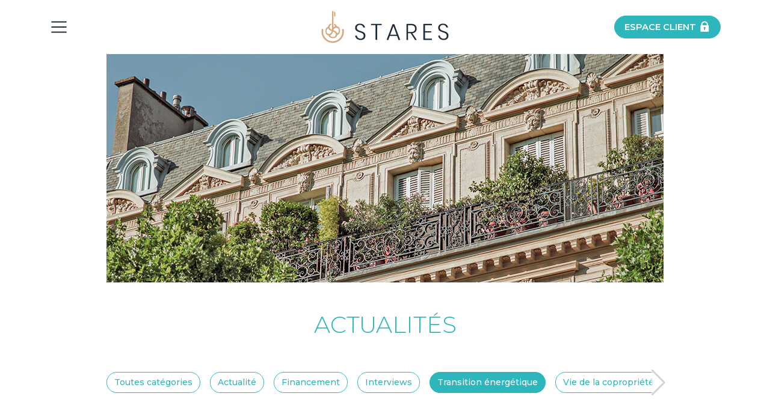

--- FILE ---
content_type: text/html; charset=UTF-8
request_url: https://stares.fr/actualites?filters=7
body_size: 9438
content:
<!doctype html>
<html lang="fr">
<head>
    <meta charset="utf-8">
    <meta name="viewport" content="width=device-width, initial-scale=1">
    <meta name="csrf-token" content="3h6Ni57qPOeDbSpSLe6cdi4YhlKE3vAdyVI3nJNQ">

    <meta property="og:locale" content="fr" />
    <meta property="og:type" content="website" />

            <meta property="og:title" content="Actualités - Stares" />
    
    <meta property="og:description" content="Avec Stares actualités, nous vous proposons d’enrichir vos connaissances sur l’univers de l’administration de biens, ses évolutions, ses nouveautés." />
    <meta property="og:url" content="https://stares.fr/actualites" />
    <meta property="og:site_name" content="Stares" />
    <meta property="og:image" content="https://stares.fr/images/og/posts.jpg" />

    <link rel="apple-touch-icon" sizes="180x180" href="https://stares.fr/apple-touch-icon.png">
    <link rel="icon" type="image/png" sizes="32x32" href="https://stares.fr/favicon-32x32.png">
    <link rel="icon" type="image/png" sizes="16x16" href="https://stares.fr/favicon-16x16.png">
    <link rel="manifest" href="https://stares.fr/site.webmanifest">
    <meta name="msapplication-TileColor" content="#da532c">
    <meta name="theme-color" content="#ffffff">

            <title>Actualités - Stares</title>
    
    <meta name="description" content="Avec Stares actualités, nous vous proposons d’enrichir vos connaissances sur l’univers de l’administration de biens, ses évolutions, ses nouveautés." />

    <link rel="preconnect" href="https://fonts.gstatic.com">
    <link href="https://fonts.googleapis.com/css2?family=Montserrat:ital,wght@0,100;0,200;0,300;0,400;0,500;0,600;0,700;0,800;0,900;1,100;1,200;1,300;1,400;1,500;1,600;1,700;1,800;1,900&display=swap" rel="stylesheet">
    <link href="/css/app.css?id=312ac0d297db039103f0" rel="stylesheet">
    <script src="/js/app.js?id=c9572a313f9503af7711" defer></script>

            <script>
            function googleAnalytics() {
                (function(d, s) {
                    var t = d.getElementsByTagName(s)[0], e = d.createElement(s);
                    e.async = true; e.src = "https://www.googletagmanager.com/gtag/js?id=G-WVG5MN8X6G";
                    t.parentNode.insertBefore(e, t);
                })(document, "script");

                window.dataLayer = window.dataLayer || [];
                function gtag(){dataLayer.push(arguments);}
                gtag('js', new Date());
                gtag('config', 'G-WVG5MN8X6G');
            }
        </script>
    </head>
<body>
    <div id="app">

        <header class="main-header">
            <div class="container">
                <div class="main-header__navbar row justify-content-between align-items-center gx-0">
                    <div class="col-4 col-sm-3">
                        <a class="navigation-toggler" data-navigation="site" href="#">
                            <svg xmlns="http://www.w3.org/2000/svg" viewBox="0 0 30 30">
                                <path stroke-linecap="round" stroke-miterlimit="10" stroke-width="2" d="M4 7h22M4 15h22M4 23h22"/>
                            </svg>
                        </a>
                    </div>
                    <div class="col-4">
                        <a href="https://stares.fr" class="main-header__logo-link">
                            <svg xmlns="http://www.w3.org/2000/svg" viewBox="0 0 605 175">
                                <g fill="#1c2a39">
                                    <path d="M210.45 136.75c-1.5 2.9-3.9 5.3-7.2 7.1-3.2 1.8-7.3 2.7-12.1 2.7-4.7 0-8.9-.9-12.5-2.6s-6.6-4.1-8.7-7.1c-2.2-3-3.4-6.4-3.8-10.1h7.6c.3 2.1 1.1 4.3 2.4 6.4 1.3 2.1 3.2 3.9 5.7 5.3s5.5 2.1 9 2.1c4.6 0 8.1-1.2 10.6-3.7 2.4-2.5 3.7-5.6 3.7-9.4 0-3.2-.8-5.9-2.4-7.9s-3.6-3.6-6-4.7-5.6-2.3-9.8-3.6c-4.5-1.4-8.2-2.8-11-4.2-2.8-1.3-5.1-3.3-7.1-5.9-1.9-2.6-2.9-6.1-2.9-10.4 0-5.5 1.9-10 5.8-13.4s9.2-5.2 15.9-5.2c6.9 0 12.3 1.7 16.4 5.1 4 3.4 6.4 7.6 7.2 12.6h-7.7c-.6-3.1-2.3-5.9-4.9-8.3-2.7-2.4-6.3-3.6-10.9-3.6-4.3 0-7.7 1.1-10.2 3.3s-3.8 5.3-3.8 9.2c0 3.1.8 5.6 2.4 7.5s3.5 3.4 5.8 4.4 5.5 2.2 9.5 3.5c4.6 1.4 8.3 2.9 11.2 4.2 2.9 1.4 5.3 3.4 7.3 6.2s3 6.4 3 11c-.2 3.5-1 6.6-2.5 9.5zM287.25 73.05v5.9h-20.8v66.9h-7.2v-66.9h-20.7v-5.9h48.7zM357.55 128.15h-33.2l-6.6 17.8h-7.7l26.9-71.2h8.2l26.9 71.2h-8l-6.5-17.8zm-2.2-5.8l-14.3-39.2-14.6 39.3h28.9v-.1zM439.65 145.95l-19.9-30.4h-11.8v30.4h-7.3v-72.8h22.3c8.2 0 14.3 1.9 18.3 5.8s6 9.1 6 15.6c0 6.1-1.7 10.9-5.1 14.5-3.4 3.6-8.4 5.7-14.8 6.4l20.6 30.6h-8.3v-.1zm-31.7-35.9h14.5c11.7 0 17.6-5.1 17.6-15.2 0-10.3-5.9-15.5-17.6-15.5h-14.5v30.7zM485.35 78.95v27.5h28.4v5.7h-28.4v27.8h31.5v6h-38.8v-72.8h38.8v5.9h-31.5v-.1zM590.15 136.75c-1.5 2.9-3.9 5.3-7.2 7.1-3.2 1.8-7.3 2.7-12.1 2.7-4.7 0-8.9-.9-12.5-2.6-3.7-1.7-6.6-4.1-8.7-7.1-2.2-3-3.4-6.4-3.8-10.1h7.6c.3 2.1 1.1 4.3 2.4 6.4 1.3 2.1 3.2 3.9 5.7 5.3s5.5 2.1 9 2.1c4.6 0 8.1-1.2 10.6-3.7 2.4-2.5 3.7-5.6 3.7-9.4 0-3.2-.8-5.9-2.4-7.9-1.6-2-3.6-3.6-6-4.7s-5.6-2.3-9.8-3.6c-4.5-1.4-8.2-2.8-11-4.2-2.8-1.3-5.1-3.3-7.1-5.9-1.9-2.6-2.9-6.1-2.9-10.4 0-5.5 1.9-10 5.8-13.4 3.9-3.4 9.2-5.2 15.9-5.2 6.9 0 12.3 1.7 16.4 5.1 4 3.4 6.4 7.6 7.2 12.6h-7.7c-.6-3.1-2.3-5.9-4.9-8.3-2.7-2.4-6.3-3.6-10.9-3.6-4.3 0-7.7 1.1-10.2 3.3s-3.8 5.3-3.8 9.2c0 3.1.8 5.6 2.4 7.5s3.5 3.4 5.8 4.4c2.3 1 5.5 2.2 9.5 3.5 4.6 1.4 8.3 2.9 11.2 4.2 2.9 1.4 5.3 3.4 7.3 6.2s3 6.4 3 11c-.2 3.5-.9 6.6-2.5 9.5z"/>
                                </g>
                                <g fill="#d6a77e">
                                    <path d="M107.25 108.55c0 24.2-19.7 43.9-43.9 43.9s-43.9-19.7-43.9-43.9c0-3.6.4-7.1 1.3-10.4-2.3-1.1-4.4-2.3-6.5-3.5-1.3 4.4-1.9 9.1-1.9 13.9 0 28.2 22.9 51.1 51.1 51.1s51.1-22.9 51.1-51.1c0-4.8-.7-9.5-1.9-13.9-2 1.3-4.2 2.4-6.5 3.5.6 3.3 1.1 6.8 1.1 10.4zM75.25 20.75l-5.3-5.3v23.8h5.3z"/>
                                    <path d="M43.65 125.65c.6 1.4 1.3 2.7 2.2 4 2 2.7 4.6 4.8 7.9 6.4 3.3 1.5 7 2.3 11.2 2.3 4.3 0 8-.8 10.9-2.5 2.9-1.6 5.1-3.8 6.5-6.4.8-1.6 1.4-3.2 1.7-4.9 1.4-.6 2.8-1.3 4.1-2.2 2.7-2 4.8-4.6 6.4-7.9 1.5-3.3 2.3-7 2.3-11.2 0-4.3-.8-8-2.5-10.9-1.6-2.9-3.8-5.1-6.4-6.5-1.8-1-3.7-1.6-5.7-1.9-1.1-3.1-3-5.8-5.7-8.1-2-1.6-4.3-2.8-7-3.6v6c.8.4 1.5.9 2.1 1.5 1.5 1.4 2.6 2.8 3.4 4.4-2 .4-3.8 1.1-5.3 2.2-1.3 1-2.4 2-3.4 3.2v-74.2h-5.8v84.8c-1.5-.6-2.8-1.1-3.9-1.6-2.1-.9-3.8-2.3-5.3-4-1.4-1.7-2.1-4-2.1-6.8 0-3.5 1.1-6.3 3.4-8.3 1.3-1.1 2.8-1.9 4.6-2.4v-5.5c-3.9.6-7.2 2-9.7 4.3-3 2.6-4.7 6-5.1 10-3.1 1.1-5.7 2.9-8 5.6-3 3.6-4.6 8.5-4.6 14.7 0 6.1 1.6 10.8 4.6 14.3 2.5 3 5.6 4.6 9.2 5.2zm30.6 4c-2.2 2.2-5.4 3.3-9.5 3.3-3.2 0-5.9-.6-8.1-1.9-2.2-1.3-3.9-2.9-5.1-4.8-.2-.3-.3-.6-.5-.9 1.9-.4 3.6-1.1 5-2.1 2.4-1.7 4.1-3.9 5.3-6.4 1.1-2.3 2.3-5.4 3.5-9.1 2 .7 3.7 1.4 5.1 2 2.1 1 3.9 2.4 5.4 4.2s2.2 4.2 2.2 7.1c0 3.5-1.1 6.3-3.3 8.6zm-5.9-31.4c1-2.1 2.4-3.9 4.2-5.4s4.2-2.2 7.1-2.2c3.4 0 6.2 1.1 8.5 3.3 2.2 2.2 3.3 5.4 3.3 9.5 0 3.2-.6 5.9-1.9 8.1-1.3 2.2-2.9 3.9-4.8 5.1-.3.2-.5.3-.8.4-.4-2.3-1.2-4.3-2.3-6-1.8-2.5-4-4.3-6.6-5.6-2.2-1.1-5.1-2.2-8.4-3.3.6-1.5 1.2-2.8 1.7-3.9zm-30-1.7c1.4-1.5 2.9-2.6 4.6-3.4.4 1.7 1.1 3.1 2 4.3 1.7 2.4 3.9 4.1 6.4 5.3 2.1 1 4.8 2.1 8 3.1-.8 2.3-1.5 4.2-2.2 5.6-.9 2.1-2.3 3.8-4 5.3-1.7 1.4-4 2.1-6.8 2.1-3.5 0-6.3-1.1-8.3-3.4-2-2.3-3-5.4-3-9.2 0-4.1 1.1-7.3 3.3-9.7z"/>
                                </g>
                            </svg>
                        </a>
                    </div>
                    <div class="col-4 col-sm-3 text-end">
                        <a data-navigation="customer" href="#" target="_blank" class="btn btn-secondary btn-customer-area px-sm-3 py-sm-2 text-white text-uppercase">
                            <span class="d-flex justify-content-center align-items-center">
                                <span class="me-1">Espace <br class="d-sm-none">client</span>
                                <svg xmlns="http://www.w3.org/2000/svg" viewBox="0 0 25 25">
                                    <path d="M5.432 10.138h14.902a1.144 1.144 0 011.136 1.143v11.088c0 .631-.512 1.143-1.143 1.143H5.432a1.143 1.143 0 01-1.143-1.143V11.281c0-.632.511-1.143 1.143-1.143z" fill="#fff"/>
                                    <path d="M14.823 15.474a1.94 1.94 0 10-2.863 1.69v2.94h1.845v-2.94a1.923 1.923 0 001.018-1.69z" fill="#2fb7bb"/>
                                    <path d="M7.109 12.053a1.272 1.272 0 01-1.273-1.273V8.677c.054-3.848 3.097-6.9 6.926-6.965a6.958 6.958 0 015.018 1.979 6.997 6.997 0 012.148 4.947v2.14a1.273 1.273 0 01-2.546 0V8.66a4.462 4.462 0 00-1.372-3.139c-.865-.835-1.957-1.306-3.206-1.264A4.481 4.481 0 008.38 8.695v2.085a1.27 1.27 0 01-1.271 1.273z" fill="#fff"/>
                                </svg>
                            </span>
                        </a>
                    </div>
                </div>
            </div>
        </header>
        <nav class="navigation navigation__left js-navigation-site">
            <div class="navigation__inner p-3">
                <div class="text-start mb-5">
                    <a data-navigation-close href="#" class="navigation__btn-close js-navigation-close">
                        <svg xmlns="http://www.w3.org/2000/svg" viewBox="0 0 25 25">
                            <path fill="#fff" d="M1.793 21.793l20-20 1.414 1.414-20 20z"/>
                            <path fill="#fff" d="M1.793 3.207l1.414-1.414 20 20-1.414 1.414z"/>
                        </svg>
                    </a>
                </div>
                <div class="px-sm-3">
                    <ul class="list-unstyled mb-5">
                        <li class="mb-3"><a href="https://stares.fr" class="nav__link text-uppercase">Accueil</a></li>
                        <li class="mb-3"><a href="https://stares.fr/actualites" class="nav__link text-uppercase">Actualités</a></li>
                        <li class="mb-3"><a href="https://stares.fr/nos-metiers" class="nav__link text-uppercase">Un art du service</a></li>
                        <li class="mb-3"><a href="https://stares.fr/qui-est-stares" class="nav__link text-uppercase">Qui est Stares Gestion Locative&nbsp;?</a></li>
                        <li><a href="https://stares.fr/nous-contacter" class="nav__link text-uppercase">Nous contacter</a></li>
                    </ul>
                    <div class="mb-3">
                            <!-- <a class="nav__link me-3" href="#" target="_blank" title="Instagram">
                                <svg xmlns="http://www.w3.org/2000/svg" viewBox="0 0 25 25">
                                    <path d="M17 4.1H8c-2.2 0-4 1.8-4 4V17c0 2.2 1.8 4 4 4h9c2.2 0 4-1.8 4-4V8c-.1-2.1-1.9-3.9-4-3.9zm-4.6 13.5c-2.9 0-5.2-2.3-5.2-5.2 0-2.9 2.3-5.2 5.2-5.2 2.9 0 5.2 2.3 5.2 5.2 0 2.9-2.3 5.2-5.2 5.2zm5.4-9.4c-.7 0-1.2-.5-1.2-1.2s.5-1.2 1.2-1.2S19 6.3 19 7c.1.7-.5 1.2-1.2 1.2z"/>
                                    <path d="M12.4 9C10.5 9 9 10.6 9 12.4c0 1.9 1.5 3.4 3.4 3.4s3.4-1.5 3.4-3.4c0-1.8-1.5-3.4-3.4-3.4z"/>
                                    <path d="M18.5 0h-12C2.9 0 0 2.9 0 6.4v12.1C0 22.1 2.9 25 6.5 25h12.1c3.6 0 6.5-2.9 6.5-6.4V6.4C25 2.9 22.1 0 18.5 0zm4.2 17c0 3.2-2.6 5.8-5.8 5.8H8c-3.2 0-5.8-2.6-5.8-5.8V8c0-3.2 2.6-5.8 5.8-5.8h9c3.2 0 5.8 2.6 5.8 5.8v9z"/>
                                </svg>
                            </a> -->
                            <a class="nav__link" href="https://www.linkedin.com/company/stares-france" target="_blank" title="LinkedIn">
                                <svg xmlns="http://www.w3.org/2000/svg" viewBox="0 0 25 25">
                                    <path d="M17.759 1.563H7.241a5.643 5.643 0 00-5.623 5.631v10.612a5.643 5.643 0 005.623 5.631h10.518a5.643 5.643 0 005.623-5.631V7.194a5.643 5.643 0 00-5.623-5.631zm-8.588 16.9H6.297v-8.431h2.874v8.431zM7.735 8.85a1.45 1.45 0 01-1.592-1.44 1.495 1.495 0 011.643-1.44 1.448 1.448 0 011.591 1.44 1.525 1.525 0 01-1.601 1.443l-.041-.003zm11.807 9.613h-2.876v-4.524c0-1.131-.41-1.9-1.438-1.9a1.546 1.546 0 00-1.487 1.024 1.31 1.31 0 00-.1.669v4.731h-2.878v-8.431h2.875v1.231a2.977 2.977 0 012.618-1.44c1.848 0 3.285 1.183 3.285 3.8l.001 4.84z" />
                                </svg>
                            </a>
                        </div>
                        
                        <address>
                            <strong>Stares Gestion Locative</strong><br>13 rue Paul Valéry<br>75116 Paris<br>
                            Tél.<a href="tel:+3314091010" class="nav__link">&nbsp;:&nbsp;+33 1 40 91 10 10</a><br>
                            E-mail<a href="mailto:gestion@stares.fr" class="nav__link">&nbsp;:&nbsp;gestion@stares.fr</a>
                        </address>
                </div>
            </div>
        </nav>
        <nav class="navigation navigation__right js-navigation-customer d-flex flex-column">
            <div class="navigation__inner">
                <div class="p-4">
                    <div class="text-end mb-5">
                        <a data-navigation-close href="#" class="navigation__btn-close js-navigation-customer-close">
                            <svg xmlns="http://www.w3.org/2000/svg" viewBox="0 0 25 25">
                                <path fill="#fff" d="M1.793 21.793l20-20 1.414 1.414-20 20z"/>
                                <path fill="#fff" d="M1.793 3.207l1.414-1.414 20 20-1.414 1.414z"/>
                            </svg>
                        </a>
                    </div>

                    <h1 class="navigation--text-title mb-5 text-center text-uppercase">Espace client</h1>
                    <!-- <h2 class="navigation&#45;&#45;text-subtitle mb-5 text-center">
                        Vous êtes nouveau client au 1<sup>er</sup> janvier 2022
                    </h2>-->
                    <ul class="px-sm-3 list-unstyled text-center">
                        <li class="mb-3">
<!--                            <a href="https://stares.immoscope.fr" target="_blank" class="btn btn-primary d-block text-white text-uppercase">Accéder à mon espace&nbsp;&nbsp;<i class="bi bi-box-arrow-up-right"></i></a>
                            --><a href="https://auth-prd06.monespaceclient.immo/auth/realms/mystares/protocol/openid-connect/auth?client_id=ect-spa&redirect_uri=https%3A%2F%2Fmystares.monespaceclient.immo%2F&state=e39019f0-6b7d-4c21-9b0a-4aa41612a0aa&response_mode=fragment&response_type=code&scope=openid&nonce=18e90a08-8bba-4959-979f-201bb48c81b9" target="_blank" class="btn btn-primary d-block text-white text-uppercase">Gestion locative&nbsp;&nbsp;<i class="bi bi-box-arrow-up-right"></i></a>
                        </li>
                        <li class="mb-3">
                            <a href="https://gerancedepassy.immoscope.fr/" target="_blank" class="btn btn-primary d-block text-white text-uppercase">Copropriété RANELAGH&nbsp;&nbsp;<i class="bi bi-box-arrow-up-right"></i></a>
                        </li>
                        <li class="mb-3">
                            <a href="https://stares-reuilly.immoscope.fr/" target="_blank" class="btn btn-primary d-block text-white text-uppercase">Copropriété REUILLY&nbsp;&nbsp;<i class="bi bi-box-arrow-up-right"></i></a>
                        </li>
                    </ul>
                </div>
            </div>
<!--            <div class="navigation__inner h-100 bg-dark-blue">
                <div class="p-4">
                    <h2 class="navigation&#45;&#45;text-subtitle mb-5 text-center">
                        Vous êtes ancien client de l’agence :
                    </h2>&ndash;&gt;
                    <h2 class="navigation&#45;&#45;text-subtitle mb-5 text-center">
                        Espace client
                    </h2>
                    <ul class="px-sm-3 list-unstyled text-center">
                        <li class="mb-3">
                            <a target="_blank" href="https://auth-prd06.monespaceclient.immo/auth/realms/mystares/protocol/openid-connect/auth?client_id=ect-spa&redirect_uri=https%3A%2F%2Fmystares.monespaceclient.immo%2F&state=e39019f0-6b7d-4c21-9b0a-4aa41612a0aa&response_mode=fragment&response_type=code&scope=openid&nonce=18e90a08-8bba-4959-979f-201bb48c81b9" class="btn btn-primary d-block text-white text-uppercase">Gestion locative</a>
                        </li>
                        <li class="mb-3">
                            <a target="_blank" href="https://gerancedepassy.immoscope.fr/" class="btn btn-primary d-block text-white text-uppercase">Copropriété</a>
                        </li>
                    </ul>
                    <div class="mb-5">
                        <select name="agencies" id="agencies-field" class="navigation&#45;&#45;field-select form-select js-navigation-agencies" aria-label="Vous êtes ancien client de l’agence">
                            <option value="#">Sélectionner l'agence</option>
                            <option value="https://auth-prd06.monespaceclient.immo/auth/realms/mystares/protocol/openid-connect/auth?client_id=ect-spa&redirect_uri=https%3A%2F%2Fmystares.monespaceclient.immo%2F&state=e39019f0-6b7d-4c21-9b0a-4aa41612a0aa&response_mode=fragment&response_type=code&scope=openid&nonce=18e90a08-8bba-4959-979f-201bb48c81b9">Actibail et Loyer (GL)</option>
                            <option value="https://ceca.immoscope.fr">CECA (Copro)</option>
                            <option value="https://stares.immoscope.fr">Gérance de Passy et CECA (GL)</option>
                            <option value="https://loyer.immoscope.fr">Loyer (Copro)</option>
                            <option value="https://www.almelis.fr/connexion">Quenot</option>
                            <option value="https://sofigest.immoscope.fr">Sofigest</option>
                        </select>
                    </div>
                    <ul class="px-sm-3 list-unstyled text-center">
                        <li class="mb-3">
                            <a href="#" class="btn btn-primary d-block text-white text-uppercase js-navigation-agency">Accéder à mon espace&nbsp;&nbsp;<i class="bi bi-box-arrow-up-right"></i></a>
                        </li>
                    </ul>
                </div>
            </div>-->
        </nav>

        <div class="main-content js-main-content">
            <main>
                
    <section class="posts-page pt-5 pt-sm-0 mb-5">
        <div class="page__hero container pb-5">
            <div class="row justify-content-sm-center">
                <div class="col-sm-10">
                    <picture class="page__hero__cover mb-5">
                        <source media="(min-width: 0)" srcset="https://stares.fr/images/posts-cover.jpg">
                        <img src="https://stares.fr/images/posts-cover.jpg" alt="Actualités">
                    </picture>

                    <h1 class="page__hero--text-title text-center text-uppercase">Actualités</h1>
                </div>
            </div>
        </div>

        <nav class="container pb-5">
            <div class="row justify-content-center">
                <div class="col-md-10">
                    <div class="position-relative">
                        <div class="swiper-container js-posts-filters-swiper">
                            <div class="swiper-wrapper " style="width: 80%;">
                                <div class="swiper-slide">
                                    <a href="https://stares.fr/actualites" class="posts-page__link-filter btn btn-outline-lagoon">Toutes catégories</a>
                                </div>
                                                                    <div class="swiper-slide">
                                        <a href="https://stares.fr/actualites?filters=2" class="posts-page__link-filter btn btn-outline-lagoon ">Actualité</a>
                                    </div>
                                                                    <div class="swiper-slide">
                                        <a href="https://stares.fr/actualites?filters=3" class="posts-page__link-filter btn btn-outline-lagoon ">Financement</a>
                                    </div>
                                                                    <div class="swiper-slide">
                                        <a href="https://stares.fr/actualites?filters=5" class="posts-page__link-filter btn btn-outline-lagoon ">Interviews</a>
                                    </div>
                                                                    <div class="swiper-slide">
                                        <a href="https://stares.fr/actualites?filters=7" class="posts-page__link-filter btn btn-outline-lagoon  active ">Transition énergétique</a>
                                    </div>
                                                                    <div class="swiper-slide">
                                        <a href="https://stares.fr/actualites?filters=4" class="posts-page__link-filter btn btn-outline-lagoon ">Vie de la copropriété</a>
                                    </div>
                                                                    <div class="swiper-slide">
                                        <a href="https://stares.fr/actualites?filters=6" class="posts-page__link-filter btn btn-outline-lagoon ">Votre logement et vous</a>
                                    </div>
                                                            </div>
                        </div>
                        <div class="swiper-button-next"></div>
                        <div class="swiper-button-prev"></div>
                    </div>
                </div>
            </div>
        </nav>

        <div class="posts-page__list py-5">

            <div class="container">
                <div class="row justify-content-center">
                    <div class="col-md-10">
                        <div class="row row-cols-1 row-cols-sm-2 row-cols-lg-3">
                                                            <article class="posts_article col mb-5">
                            <a href="https://stares.fr/actualites/investissement-immobilier-responsable-pour-construire-lavenir" class="posts__link">
                                <picture class="posts__cover">
                                    <source media="(min-width: 0)" srcset="https://stares.fr/upload/posts/23.jpg">
                                    <img src="https://stares.fr/upload/posts/23.jpg" alt="Investissement immobilier responsable pour construire l’avenir">
                                </picture>

                                <div class="posts__content p-3 pb-10 pb-sm-5">
                                                                            <div class="posts--text-category mb-1 order-0">Transition énergétique</div>
                                                                        <h1 class="posts--text-title mb-3 order-1">Investissement immobilier responsable pour construire l’avenir</h1>
                                    <p class="posts--text-heading mb-0 order-2">En matière de finance responsable, la France fait figure de pionnier. Et aujourd’hui, ce type d’investissements est géré par plus de 900 fonds représentant 450 milliards d’euros..</p>
                                    <div class="posts--text-read">Lire l'article&nbsp;›</div>
                                </div>
                            </a>
                        </article>
                                                            <article class="posts_article col mb-5">
                            <a href="https://stares.fr/actualites/compteur-personnel-pour-gestion-personnalisee" class="posts__link">
                                <picture class="posts__cover">
                                    <source media="(min-width: 0)" srcset="https://stares.fr/upload/posts/21.jpg">
                                    <img src="https://stares.fr/upload/posts/21.jpg" alt="Compteur personnel pour gestion personnalisée">
                                </picture>

                                <div class="posts__content p-3 pb-10 pb-sm-5">
                                                                            <div class="posts--text-category mb-1 order-0">Transition énergétique</div>
                                                                        <h1 class="posts--text-title mb-3 order-1">Compteur personnel pour gestion personnalisée</h1>
                                    <p class="posts--text-heading mb-0 order-2">Depuis le 25 octobre 2020, les copropriétés, alimentées par un chauffage central ou un réseau de chaleur, doivent disposer de compteurs individuels télérelevables permettant de déterminer et de réguler la consommation de chauffage ou de refroidissement de chaque logement.</p>
                                    <div class="posts--text-read">Lire l'article&nbsp;›</div>
                                </div>
                            </a>
                        </article>
                                                            <article class="posts_article col mb-5">
                            <a href="https://stares.fr/actualites/amenagement-dun-parking-a-velos-ce-quil-faut-savoir-pour-ne-pas-derailler" class="posts__link">
                                <picture class="posts__cover">
                                    <source media="(min-width: 0)" srcset="https://stares.fr/upload/posts/16.jpg">
                                    <img src="https://stares.fr/upload/posts/16.jpg" alt="Aménagement d’un parking à vélos, ce qu’il faut savoir pour ne pas dérailler">
                                </picture>

                                <div class="posts__content p-3 pb-10 pb-sm-5">
                                                                            <div class="posts--text-category mb-1 order-0">Transition énergétique</div>
                                                                        <h1 class="posts--text-title mb-3 order-1">Aménagement d’un parking à vélos, ce qu’il faut savoir pour ne pas dérailler</h1>
                                    <p class="posts--text-heading mb-0 order-2">Des ventes qui s’envolent… Des aménagements urbains qui se développent… Des pratiques qui se diffusent à grande vitesse. À l’évidence, ça roule pour les deux-roues, particulièrement en ville. Il en résulte une problématique pour les copropriétés : comment assurer leur stationnement</p>
                                    <div class="posts--text-read">Lire l'article&nbsp;›</div>
                                </div>
                            </a>
                        </article>
                                                            <article class="posts_article col mb-5">
                            <a href="https://stares.fr/actualites/ce-que-vous-pouvez-vraiment-realiser-comme-travaux" class="posts__link">
                                <picture class="posts__cover">
                                    <source media="(min-width: 0)" srcset="https://stares.fr/upload/posts/11.jpg">
                                    <img src="https://stares.fr/upload/posts/11.jpg" alt="Ce que vous pouvez vraiment réaliser comme travaux">
                                </picture>

                                <div class="posts__content p-3 pb-10 pb-sm-5">
                                                                            <div class="posts--text-category mb-1 order-0">Transition énergétique</div>
                                                                        <h1 class="posts--text-title mb-3 order-1">Ce que vous pouvez vraiment réaliser comme travaux</h1>
                                    <p class="posts--text-heading mb-0 order-2">Parmi les différentes mesures proposées pour faciliter la rénovation énergétique, comment s’y retrouver ? Quels sont les champs d’application concernés ? Ainsi, pour MaPrimeRénov qui en constitue le dispositif majeur, il est question d’isolation, de chauffage, de ventilation, de rénovation globale, de diagnostic et audit énergétique.</p>
                                    <div class="posts--text-read">Lire l'article&nbsp;›</div>
                                </div>
                            </a>
                        </article>
                                                            <article class="posts_article col mb-5">
                            <a href="https://stares.fr/actualites/du-nouveau-pour-les-bornes-de-recharge-de-vehicules-electriques" class="posts__link">
                                <picture class="posts__cover">
                                    <source media="(min-width: 0)" srcset="https://stares.fr/upload/posts/2.jpg">
                                    <img src="https://stares.fr/upload/posts/2.jpg" alt="Du nouveau pour les bornes de recharge de véhicules électriques">
                                </picture>

                                <div class="posts__content p-3 pb-10 pb-sm-5">
                                                                            <div class="posts--text-category mb-1 order-0">Transition énergétique</div>
                                                                        <h1 class="posts--text-title mb-3 order-1">Du nouveau pour les bornes de recharge de véhicules électriques</h1>
                                    <p class="posts--text-heading mb-0 order-2">La Loi d’Orientation des Mobilités (LOM) du 24 décembre 2019 a modifié le Code de la Construction et de l’Habitation pour faciliter la recharge des véhicules électriques et hybrides dans les bâtiments existants.</p>
                                    <div class="posts--text-read">Lire l'article&nbsp;›</div>
                                </div>
                            </a>
                        </article>
                                                            <article class="posts_article col mb-5">
                            <a href="https://stares.fr/actualites/un-nouveau-dpe" class="posts__link">
                                <picture class="posts__cover">
                                    <source media="(min-width: 0)" srcset="https://stares.fr/upload/posts/1.jpg">
                                    <img src="https://stares.fr/upload/posts/1.jpg" alt="Un nouveau DPE">
                                </picture>

                                <div class="posts__content p-3 pb-10 pb-sm-5">
                                                                            <div class="posts--text-category mb-1 order-0">Transition énergétique</div>
                                                                        <h1 class="posts--text-title mb-3 order-1">Un nouveau DPE</h1>
                                    <p class="posts--text-heading mb-0 order-2">De nouvelles exigences en matière de performance énergétique des bâtiments entrainent la nécessité de rendre plus fiable le DPE (Diagnostic de Performance Énergétique) qui est l’indicateur référent pour les transactions immobilières mais aussi pour les locations de logement.</p>
                                    <div class="posts--text-read">Lire l'article&nbsp;›</div>
                                </div>
                            </a>
                        </article>
                                                    </div>
                    </div>
                </div>
            </div>

<!--            <div class="container">
                <div class="row row-cols-1 row-cols-sm-2 row-cols-lg-3">
                                            <article class="posts_article col mb-5">
                            <a href="https://stares.fr/actualites/investissement-immobilier-responsable-pour-construire-lavenir" class="posts__link">
                                <picture class="posts__cover">
                                    <source media="(min-width: 0)" srcset="https://stares.fr/upload/posts/23.jpg">
                                    <img src="https://stares.fr/upload/posts/23.jpg" alt="Investissement immobilier responsable pour construire l’avenir">
                                </picture>

                                <div class="posts__content p-3 pb-10 pb-sm-5">
                                                                            <div class="posts--text-category mb-1 order-0">Transition énergétique</div>
                                                                        <h1 class="posts--text-title mb-3 order-1">Investissement immobilier responsable pour construire l’avenir</h1>
                                    <p class="posts--text-heading mb-0 order-2">En matière de finance responsable, la France fait figure de pionnier. Et aujourd’hui, ce type d’investissements est géré par plus de 900 fonds représentant 450 milliards d’euros..</p>
                                    <div class="posts--text-read">Lire l'article&nbsp;›</div>
                                </div>
                            </a>
                        </article>
                                            <article class="posts_article col mb-5">
                            <a href="https://stares.fr/actualites/compteur-personnel-pour-gestion-personnalisee" class="posts__link">
                                <picture class="posts__cover">
                                    <source media="(min-width: 0)" srcset="https://stares.fr/upload/posts/21.jpg">
                                    <img src="https://stares.fr/upload/posts/21.jpg" alt="Compteur personnel pour gestion personnalisée">
                                </picture>

                                <div class="posts__content p-3 pb-10 pb-sm-5">
                                                                            <div class="posts--text-category mb-1 order-0">Transition énergétique</div>
                                                                        <h1 class="posts--text-title mb-3 order-1">Compteur personnel pour gestion personnalisée</h1>
                                    <p class="posts--text-heading mb-0 order-2">Depuis le 25 octobre 2020, les copropriétés, alimentées par un chauffage central ou un réseau de chaleur, doivent disposer de compteurs individuels télérelevables permettant de déterminer et de réguler la consommation de chauffage ou de refroidissement de chaque logement.</p>
                                    <div class="posts--text-read">Lire l'article&nbsp;›</div>
                                </div>
                            </a>
                        </article>
                                            <article class="posts_article col mb-5">
                            <a href="https://stares.fr/actualites/amenagement-dun-parking-a-velos-ce-quil-faut-savoir-pour-ne-pas-derailler" class="posts__link">
                                <picture class="posts__cover">
                                    <source media="(min-width: 0)" srcset="https://stares.fr/upload/posts/16.jpg">
                                    <img src="https://stares.fr/upload/posts/16.jpg" alt="Aménagement d’un parking à vélos, ce qu’il faut savoir pour ne pas dérailler">
                                </picture>

                                <div class="posts__content p-3 pb-10 pb-sm-5">
                                                                            <div class="posts--text-category mb-1 order-0">Transition énergétique</div>
                                                                        <h1 class="posts--text-title mb-3 order-1">Aménagement d’un parking à vélos, ce qu’il faut savoir pour ne pas dérailler</h1>
                                    <p class="posts--text-heading mb-0 order-2">Des ventes qui s’envolent… Des aménagements urbains qui se développent… Des pratiques qui se diffusent à grande vitesse. À l’évidence, ça roule pour les deux-roues, particulièrement en ville. Il en résulte une problématique pour les copropriétés : comment assurer leur stationnement</p>
                                    <div class="posts--text-read">Lire l'article&nbsp;›</div>
                                </div>
                            </a>
                        </article>
                                            <article class="posts_article col mb-5">
                            <a href="https://stares.fr/actualites/ce-que-vous-pouvez-vraiment-realiser-comme-travaux" class="posts__link">
                                <picture class="posts__cover">
                                    <source media="(min-width: 0)" srcset="https://stares.fr/upload/posts/11.jpg">
                                    <img src="https://stares.fr/upload/posts/11.jpg" alt="Ce que vous pouvez vraiment réaliser comme travaux">
                                </picture>

                                <div class="posts__content p-3 pb-10 pb-sm-5">
                                                                            <div class="posts--text-category mb-1 order-0">Transition énergétique</div>
                                                                        <h1 class="posts--text-title mb-3 order-1">Ce que vous pouvez vraiment réaliser comme travaux</h1>
                                    <p class="posts--text-heading mb-0 order-2">Parmi les différentes mesures proposées pour faciliter la rénovation énergétique, comment s’y retrouver ? Quels sont les champs d’application concernés ? Ainsi, pour MaPrimeRénov qui en constitue le dispositif majeur, il est question d’isolation, de chauffage, de ventilation, de rénovation globale, de diagnostic et audit énergétique.</p>
                                    <div class="posts--text-read">Lire l'article&nbsp;›</div>
                                </div>
                            </a>
                        </article>
                                            <article class="posts_article col mb-5">
                            <a href="https://stares.fr/actualites/du-nouveau-pour-les-bornes-de-recharge-de-vehicules-electriques" class="posts__link">
                                <picture class="posts__cover">
                                    <source media="(min-width: 0)" srcset="https://stares.fr/upload/posts/2.jpg">
                                    <img src="https://stares.fr/upload/posts/2.jpg" alt="Du nouveau pour les bornes de recharge de véhicules électriques">
                                </picture>

                                <div class="posts__content p-3 pb-10 pb-sm-5">
                                                                            <div class="posts--text-category mb-1 order-0">Transition énergétique</div>
                                                                        <h1 class="posts--text-title mb-3 order-1">Du nouveau pour les bornes de recharge de véhicules électriques</h1>
                                    <p class="posts--text-heading mb-0 order-2">La Loi d’Orientation des Mobilités (LOM) du 24 décembre 2019 a modifié le Code de la Construction et de l’Habitation pour faciliter la recharge des véhicules électriques et hybrides dans les bâtiments existants.</p>
                                    <div class="posts--text-read">Lire l'article&nbsp;›</div>
                                </div>
                            </a>
                        </article>
                                            <article class="posts_article col mb-5">
                            <a href="https://stares.fr/actualites/un-nouveau-dpe" class="posts__link">
                                <picture class="posts__cover">
                                    <source media="(min-width: 0)" srcset="https://stares.fr/upload/posts/1.jpg">
                                    <img src="https://stares.fr/upload/posts/1.jpg" alt="Un nouveau DPE">
                                </picture>

                                <div class="posts__content p-3 pb-10 pb-sm-5">
                                                                            <div class="posts--text-category mb-1 order-0">Transition énergétique</div>
                                                                        <h1 class="posts--text-title mb-3 order-1">Un nouveau DPE</h1>
                                    <p class="posts--text-heading mb-0 order-2">De nouvelles exigences en matière de performance énergétique des bâtiments entrainent la nécessité de rendre plus fiable le DPE (Diagnostic de Performance Énergétique) qui est l’indicateur référent pour les transactions immobilières mais aussi pour les locations de logement.</p>
                                    <div class="posts--text-read">Lire l'article&nbsp;›</div>
                                </div>
                            </a>
                        </article>
                                    </div>
            </div>-->

            
        </div>
    </section>

    <section id="newsletter" class="newsletter-section" data-aos="fade">
            <div class="container g-0">
                <div class="row g-0 justify-content-md-center">
                    <div class="col-md-5">
                        <picture class="newsletter-section__cover">
                            <source media="(min-width: 0)" srcset="https://stares.fr/images/newsletter-cover.jpg">
                            <img src="https://stares.fr/images/newsletter-cover.jpg" alt="">
                        </picture>
                    </div>
                    <div class="newsletter-section--bg-light col-md-5 d-md-flex align-items-center">
                        <div class="text-center p-3 px-md-5">
                            <h1 class="newsletter-section--text-title mb-3">Newsletter</h1>
                            <p class="newsletter-section--subscribe mb-3">Inscrivez-vous à notre newsletter pour recevoir notre sélection d’articles et d’actualités.</p>

                            <newsletter store-route="https://stares.fr/newsletters">
                                <form action="https://stares.fr/newsletters" method="post" class="mb-3">
                                    <input type="hidden" name="_token" value="3h6Ni57qPOeDbSpSLe6cdi4YhlKE3vAdyVI3nJNQ">                                    <div class="row g-0">
                                        <div class="col">
                                            <div class="input-group">
                                                <input name="email" type="text" class="newsletter-section--form-control form-control" placeholder="Votre email" aria-label="Votre email" aria-describedby="button-newsletter-submit">
                                                <button class="btn btn-primary text-white newsletter-section btn-primary" type="button" id="button-newsletter-submit">OK</button>
                                            </div>
                                        </div>
                                    </div>
                                </form>
                            </newsletter>

                            <p class="newsletter-section--text-legal mb-0">Votre adresse de messagerie est uniquement utilisée pour vous envoyer les newsletters de Stares. Vous pouvez à tout moment utiliser le lien de désabonnement intégré dans la newsletter.
                                    <a href="https://stares.fr/pages/mentions-legales" class="text-dark">En savoir plus sur la gestion de vos données et vos droits.</a>
                            </p>
                        </div>
                    </div>
                </div>
            </div>
        </section>

            </main>
            <footer class="main-footer mt-5">
            <picture class="main-footer__cover">
                <source media="(min-width: 0)" srcset="https://stares.fr/images/footer.jpg">
                <img class="img-fluid" src="https://stares.fr/images/footer.jpg" alt="Facade d'immeuble haussmannien">
            </picture>
            <div class="container py-5">
                <div class="row">
                    <div class="col-sm-3">
                        <ul class="list-unstyled">
                            <li class="mb-3"><a href="https://stares.fr" class="nav__link">Accueil</a></li>
                            <li class="mb-3"><a href="https://stares.fr/actualites" class="nav__link">Actualités</a></li>
                            <li class="mb-3"><a href="https://stares.fr/nos-metiers" class="nav__link">Un art du service</a></li>
                            <li class="mb-3"><a href="https://stares.fr/qui-est-stares" class="nav__link">Qui est Stares Gestion Locative&nbsp;?</a></li>
                        </ul>
                    </div>
                    <div class="col-sm-3 mb-3 mb-sm-0">
                        <ul class="list-unstyled">
                            <li class="mb-3"><a href="https://stares.fr/nous-contacter" class="nav__link">Nous contacter</a></li>
                            <li class="mb-3"><a href="https://stares.fr/pages/mentions-legales" class="nav__link">Mentions légales</a></li>
                            <li class="mb-3"><a href="https://stares.fr/pages/politique-relative-aux-cookies" class="nav__link">Politique relative aux cookies</a></li>
                            <li><a href="https://stares.fr/pages/conformite" class="nav__link">Conformité</a></li>
                        </ul>
                    </div>
                    <div class="col-sm-3 ms-auto">
                        <div class="mb-3">
                            <!-- <a class="nav__link me-3" href="#" target="_blank" title="Instagram">
                                <svg xmlns="http://www.w3.org/2000/svg" viewBox="0 0 25 25">
                                    <path d="M17 4.1H8c-2.2 0-4 1.8-4 4V17c0 2.2 1.8 4 4 4h9c2.2 0 4-1.8 4-4V8c-.1-2.1-1.9-3.9-4-3.9zm-4.6 13.5c-2.9 0-5.2-2.3-5.2-5.2 0-2.9 2.3-5.2 5.2-5.2 2.9 0 5.2 2.3 5.2 5.2 0 2.9-2.3 5.2-5.2 5.2zm5.4-9.4c-.7 0-1.2-.5-1.2-1.2s.5-1.2 1.2-1.2S19 6.3 19 7c.1.7-.5 1.2-1.2 1.2z"/>
                                    <path d="M12.4 9C10.5 9 9 10.6 9 12.4c0 1.9 1.5 3.4 3.4 3.4s3.4-1.5 3.4-3.4c0-1.8-1.5-3.4-3.4-3.4z"/>
                                    <path d="M18.5 0h-12C2.9 0 0 2.9 0 6.4v12.1C0 22.1 2.9 25 6.5 25h12.1c3.6 0 6.5-2.9 6.5-6.4V6.4C25 2.9 22.1 0 18.5 0zm4.2 17c0 3.2-2.6 5.8-5.8 5.8H8c-3.2 0-5.8-2.6-5.8-5.8V8c0-3.2 2.6-5.8 5.8-5.8h9c3.2 0 5.8 2.6 5.8 5.8v9z"/>
                                </svg>
                            </a> -->
                            <a class="nav__link" href="https://www.linkedin.com/company/stares-france" target="_blank" title="LinkedIn">
                                <svg xmlns="http://www.w3.org/2000/svg" viewBox="0 0 25 25">
                                    <path d="M17.759 1.563H7.241a5.643 5.643 0 00-5.623 5.631v10.612a5.643 5.643 0 005.623 5.631h10.518a5.643 5.643 0 005.623-5.631V7.194a5.643 5.643 0 00-5.623-5.631zm-8.588 16.9H6.297v-8.431h2.874v8.431zM7.735 8.85a1.45 1.45 0 01-1.592-1.44 1.495 1.495 0 011.643-1.44 1.448 1.448 0 011.591 1.44 1.525 1.525 0 01-1.601 1.443l-.041-.003zm11.807 9.613h-2.876v-4.524c0-1.131-.41-1.9-1.438-1.9a1.546 1.546 0 00-1.487 1.024 1.31 1.31 0 00-.1.669v4.731h-2.878v-8.431h2.875v1.231a2.977 2.977 0 012.618-1.44c1.848 0 3.285 1.183 3.285 3.8l.001 4.84z" />
                                </svg>
                            </a>
                        </div>
                        
                        <address>
                            <strong>Stares Gestion Locative</strong><br>13 rue Paul Valéry<br>75116 Paris<br>
                            Tél.<a href="tel:+3314091010" class="nav__link">&nbsp;:&nbsp;+33 1 40 91 10 10</a><br>
                            E-mail<a href="mailto:gestion@stares.fr" class="nav__link">&nbsp;:&nbsp;gestion@stares.fr</a>
                        </address>
                    </div>
                </div>
            </div>
        </footer>
        </div>
    </div>

    
        <script>
        window.axeptioSettings = {
            clientId: "60634470562ae2770c8413d7",
        };

        (function(d, s) {
            var t = d.getElementsByTagName(s)[0], e = d.createElement(s);
            e.async = true; e.src = "//static.axept.io/sdk.js";
            t.parentNode.insertBefore(e, t);
        })(document, "script");

        void 0 === window._axcb && (window._axcb = []);
        window._axcb.push(function(axeptio) {
            axeptio.on("cookies:complete", function(choices) {
                if(choices.google_analytics) {
                    googleAnalytics()
                }
            })
        });
    </script>
    </body>
</html>
